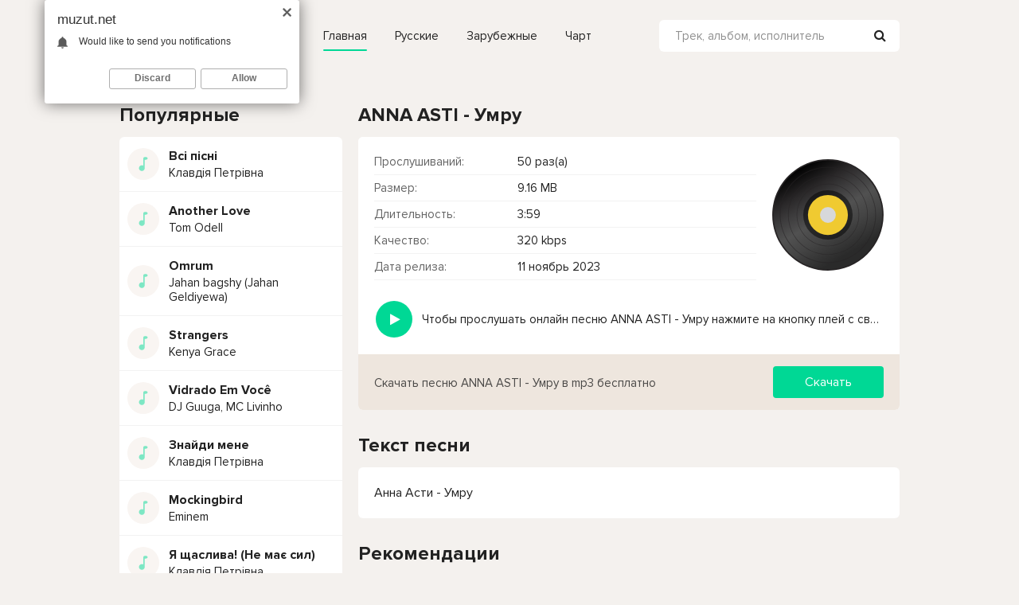

--- FILE ---
content_type: text/html; charset=utf-8
request_url: https://muzut.net/12459-anna-asti-umru.html
body_size: 7656
content:
<!DOCTYPE html>
<html lang="ru">
<head>
<meta charset="utf-8">
<title>ANNA ASTI - Умру &raquo; Скачать и слушать онлайн бесплатно - Новинки музыки 2023</title>
<meta name="description" content="Трек ANNA ASTI - Умру доступен в формате mp3 с качеством 320 кбит/с, размером файла 9.16 МБ и длительностью 3:59 для скачивания или прослушивания онлайн бесплатно">
<meta name="keywords" content="ANNA ASTI, Умру">
<meta property="og:site_name" content="Muzut.net - Слушайте и скачивайте музыкальные новинки 2023-года бесплатно в формате mp3">
<meta property="og:type" content="article">
<meta property="og:title" content="ANNA ASTI - Умру">
<meta property="og:url" content="https://muzut.net/12459-anna-asti-umru.html">
<link rel="search" type="application/opensearchdescription+xml" href="https://muzut.net/index.php?do=opensearch" title="Muzut.net - Слушайте и скачивайте музыкальные новинки 2023-года бесплатно в формате mp3">
<link rel="canonical" href="https://muzut.net/12459-anna-asti-umru.html">
<link rel="alternate" type="application/rss+xml" title="Muzut.net - Слушайте и скачивайте музыкальные новинки 2023-года бесплатно в формате mp3" href="https://muzut.net/rss.xml">
<meta name="viewport" content="width=device-width, initial-scale=1.0" />
<link rel="shortcut icon" href="/templates/ut/images/favicon.png" />
<link href="/templates/ut/style/styles.css" type="text/css" rel="stylesheet" />
<link href="/templates/ut/style/engine.css" type="text/css" rel="stylesheet" />
<meta name="theme-color" content="#00D895">
</head>
<body>

<div class="wrap">

	<div class="wrap-center wrap-main">
	
		<header class="header fx-row fx-middle">
			<a href="https://muzut.net/" class="logo"><img src="/templates/ut/images/logo.svg" alt="" /></a>
			<ul class="hmenu fx-row">
				<li><a href="https://muzut.net/" class="is-active">Главная</a></li>
				<li><a href="https://muzut.net/rusukr/">Русские</a></li>
				<li><a href="#">Зарубежные</a></li>
				<li><a href="#">Чарт</a></li>
			</ul>
            <div class="btn-menu"><span class="fa fa-bars"></span></div>
			<div class="search-wrap fx-1">
				<form id="quicksearch" method="post">
					<input type="hidden" name="do" value="search" />
					<input type="hidden" name="subaction" value="search" />
					<div class="search-box">
						<input id="story" name="story" placeholder="Трек, альбом, исполнитель" type="text" />
						<button type="submit"><span class="fa fa-search"></span></button>
					</div>
				</form>
			</div>
		</header>
		
		<!-- END HEADER -->
		
		<div class="content">
		
			<div class="cols fx-row">
            
				<aside class="col-left">
					<div class="sect side-box">
						<div class="sect-header fx-row">
							<div class="sect-header-left fx-1">
								<div class="sect-title">Популярные</div>
							</div>
						</div>
                        <div class="sect-content sect-content-bg">
							<div class="track-item-side fx-row fx-middle anim js-item" data-track="https://muzut.net/uploads/music/2023/08/Klavdiya_Petrivna_Vsi_pisni.mp3" data-title="Всі пісні" data-artist="Клавдія Петрівна" data-img="/templates/ut/dleimages/no_image.svg">
	<div class="track-img-side img-box img-fit">
		<img src="/templates/ut/dleimages/no_image.svg" alt="Клавдія Петрівна - Всі пісні" title="Клавдія Петрівна - Всі пісні">
	</div>
	<a class="track-desc fx-1 anim" href="https://muzut.net/8402-klavdiya-petrivna-vsi-pisni.html"><div class="track-title nowrap anim">Всі пісні</div><div class="singer">Клавдія Петрівна</div></a>
</div><div class="track-item-side fx-row fx-middle anim js-item" data-track="https://muzut.net/uploads/music/2023/05/Tom_Odell_Another_Love.mp3" data-title="Another Love" data-artist="Tom Odell" data-img="/templates/ut/dleimages/no_image.svg">
	<div class="track-img-side img-box img-fit">
		<img src="/templates/ut/dleimages/no_image.svg" alt="Tom Odell - Another Love" title="Tom Odell - Another Love">
	</div>
	<a class="track-desc fx-1 anim" href="https://muzut.net/693-tom-odell-another-love.html"><div class="track-title nowrap anim">Another Love</div><div class="singer">Tom Odell</div></a>
</div><div class="track-item-side fx-row fx-middle anim js-item" data-track="https://muzut.net/uploads/music/2023/12/Jahan_bagshy_Jahan_Geldiyewa_Omrum.mp3" data-title="Omrum" data-artist="Jahan bagshy (Jahan Geldiyewa)" data-img="/templates/ut/dleimages/no_image.svg">
	<div class="track-img-side img-box img-fit">
		<img src="/templates/ut/dleimages/no_image.svg" alt="Jahan bagshy (Jahan Geldiyewa) - Omrum" title="Jahan bagshy (Jahan Geldiyewa) - Omrum">
	</div>
	<a class="track-desc fx-1 anim" href="https://muzut.net/14682-jahan-bagshy-jahan-geldiyewa-omrum.html"><div class="track-title nowrap anim">Omrum</div><div class="singer">Jahan bagshy (Jahan Geldiyewa)</div></a>
</div><div class="track-item-side fx-row fx-middle anim js-item" data-track="https://muzut.net/uploads/music/2023/09/Kenya_Grace_Strangers.mp3" data-title="Strangers" data-artist="Kenya Grace" data-img="/templates/ut/dleimages/no_image.svg">
	<div class="track-img-side img-box img-fit">
		<img src="/templates/ut/dleimages/no_image.svg" alt="Kenya Grace - Strangers" title="Kenya Grace - Strangers">
	</div>
	<a class="track-desc fx-1 anim" href="https://muzut.net/10320-kenya-grace-strangers.html"><div class="track-title nowrap anim">Strangers</div><div class="singer">Kenya Grace</div></a>
</div><div class="track-item-side fx-row fx-middle anim js-item" data-track="https://muzut.net/uploads/music/2023/06/DJ_Guuga_MC_Livinho_Vidrado_Em_Voce.mp3" data-title="Vidrado Em Você" data-artist="DJ Guuga, MC Livinho" data-img="/templates/ut/dleimages/no_image.svg">
	<div class="track-img-side img-box img-fit">
		<img src="/templates/ut/dleimages/no_image.svg" alt="DJ Guuga, MC Livinho - Vidrado Em Você" title="DJ Guuga, MC Livinho - Vidrado Em Você">
	</div>
	<a class="track-desc fx-1 anim" href="https://muzut.net/3918-dj-guuga-mc-livinho-vidrado-em-voce.html"><div class="track-title nowrap anim">Vidrado Em Você</div><div class="singer">DJ Guuga, MC Livinho</div></a>
</div><div class="track-item-side fx-row fx-middle anim js-item" data-track="https://muzut.net/uploads/music/2023/08/Klavdiya_Petrivna_Znajdi_mene.mp3" data-title="Знайди мене" data-artist="Клавдія Петрівна" data-img="/templates/ut/dleimages/no_image.svg">
	<div class="track-img-side img-box img-fit">
		<img src="/templates/ut/dleimages/no_image.svg" alt="Клавдія Петрівна - Знайди мене" title="Клавдія Петрівна - Знайди мене">
	</div>
	<a class="track-desc fx-1 anim" href="https://muzut.net/8272-klavdiya-petrivna-znajdi-mene.html"><div class="track-title nowrap anim">Знайди мене</div><div class="singer">Клавдія Петрівна</div></a>
</div><div class="track-item-side fx-row fx-middle anim js-item" data-track="https://muzut.net/uploads/music/2023/05/Eminem_Mockingbird.mp3" data-title="Mockingbird" data-artist="Eminem" data-img="/templates/ut/dleimages/no_image.svg">
	<div class="track-img-side img-box img-fit">
		<img src="/templates/ut/dleimages/no_image.svg" alt="Eminem - Mockingbird" title="Eminem - Mockingbird">
	</div>
	<a class="track-desc fx-1 anim" href="https://muzut.net/1474-eminem-mockingbird.html"><div class="track-title nowrap anim">Mockingbird</div><div class="singer">Eminem</div></a>
</div><div class="track-item-side fx-row fx-middle anim js-item" data-track="https://muzut.net/uploads/music/2023/08/Klavdiya_Petrivna_Ya_shasliva_Ne_maye_sil.mp3" data-title="Я щаслива! (Не має сил)" data-artist="Клавдія Петрівна" data-img="/templates/ut/dleimages/no_image.svg">
	<div class="track-img-side img-box img-fit">
		<img src="/templates/ut/dleimages/no_image.svg" alt="Клавдія Петрівна - Я щаслива! (Не має сил)" title="Клавдія Петрівна - Я щаслива! (Не має сил)">
	</div>
	<a class="track-desc fx-1 anim" href="https://muzut.net/8265-klavdiya-petrivna-ya-shasliva-ne-maye-sil.html"><div class="track-title nowrap anim">Я щаслива! (Не має сил)</div><div class="singer">Клавдія Петрівна</div></a>
</div><div class="track-item-side fx-row fx-middle anim js-item" data-track="https://muzut.net/uploads/music/2023/07/Saad_Lamjarred_Guli_Mata.mp3" data-title="Guli Mata" data-artist="Saad Lamjarred" data-img="/templates/ut/dleimages/no_image.svg">
	<div class="track-img-side img-box img-fit">
		<img src="/templates/ut/dleimages/no_image.svg" alt="Saad Lamjarred - Guli Mata" title="Saad Lamjarred - Guli Mata">
	</div>
	<a class="track-desc fx-1 anim" href="https://muzut.net/6604-saad-lamjarred-guli-mata.html"><div class="track-title nowrap anim">Guli Mata</div><div class="singer">Saad Lamjarred</div></a>
</div><div class="track-item-side fx-row fx-middle anim js-item" data-track="https://muzut.net/uploads/music/2023/10/Gio_Pika_Mihail_Krug_Ty_tak_horosha_no_ne_moya_Polnaya_versiya.mp3" data-title="Ты так хороша, но не моя (Полная версия)" data-artist="Гио Пика, Михаил Круг" data-img="/templates/ut/dleimages/no_image.svg">
	<div class="track-img-side img-box img-fit">
		<img src="/templates/ut/dleimages/no_image.svg" alt="Гио Пика, Михаил Круг - Ты так хороша, но не моя (Полная версия)" title="Гио Пика, Михаил Круг - Ты так хороша, но не моя (Полная версия)">
	</div>
	<a class="track-desc fx-1 anim" href="https://muzut.net/10972-gio-pika-mihail-krug-ty-tak-horosha-no-ne-moya-polnaya-versiya.html"><div class="track-title nowrap anim">Ты так хороша, но не моя (Полная версия)</div><div class="singer">Гио Пика, Михаил Круг</div></a>
</div>
						</div>                            
					</div>                
					<div class="sect side-box">
						<div class="sect-header fx-row">
							<div class="sect-header-left fx-1">
								<div class="sect-title">Подборки</div>
							</div>
						</div>
						<ul class="sect-content side-box-content side-box-tags">
							<li><a href="#">Рок</a></li>
							<li><a href="#">Танцевальная</a></li>
							<li><a href="#">Электронная</a></li>
							<li><a href="#">Поп</a></li>
							<li><a href="#">Классика</a></li>
							<li><a href="#">Альтернатива</a></li>
							<li><a href="#">Спорт</a></li>
							<li><a href="#">Душевная</a></li>
							<li><a href="#">Для любви</a></li>
							<li><a href="#">За рулем</a></li>
							<li><a href="#">Радостная</a></li>
							<li><a href="#">Грустная</a></li>
							<li><a href="#">В дорогу</a></li>
						</ul>
					</div>
				</aside>
				
				<!-- END COL-LEFT -->
			
				<main class="col-right fx-1">
					
					
					
					<div class="sect">
						
						<div class="sect-content sect-incat">
							<div id='dle-content'><article class="fpage ignore-select">

	<div class="sect">
		<div class="sect-header fx-row">
			<div class="sect-header-left fx-1">
				<div class="sect-title"><h1>ANNA ASTI - Умру</h1></div>
			</div>
		</div>
		<div class="sect-content sect-content-bg fmain fx-row">

			<div class="fright fx-1 fx-col">
			
				<div class="fheader fx-row fx-middle">
					<div class="fheader-left fx-1">
						<ul class="finfo">
                            <li><span>Прослушиваний:</span> 50 раз(а)</li>
                            <li><span>Размер:</span> 9.16 MB</li>
                            <li><span>Длительность:</span> 3:59</li>
                            <li><span>Качество:</span> 320 kbps</li>
                            <li><span>Дата релиза:</span> 11 ноябрь 2023</li>
                        </ul>
					</div>
                    <div class="track-img-full"><img src="/templates/ut/dleimages/vinile.svg" alt="ANNA ASTI - Умру" title="ANNA ASTI - Умру"/></div>
				</div>
                
                <div class="ffplay">
                	<div style="float: left; width: 60px;">
                	<div class="fctrl-left js-item fx-1" data-track="https://muzut.net/uploads/music/2023/11/ANNA_ASTI_Umru.mp3" data-title="Умру" data-artist="ANNA ASTI" data-img="/templates/ut/dleimages/vinile.svg">
                        <div class="track-play js-ctrl js-play anim fplay fx-1" title="ANNA ASTI - Умру"><span class="fa fa-play grad"></span></div>
                    </div>
                    </div>
                    <div style="margin-left: 60px; line-height: 48px;" class="nowrap">Чтобы прослушать онлайн песню ANNA ASTI - Умру нажмите на кнопку плей с светом зелений</div>
                </div>    
				
				<div class="fctrl fx-1 fx-row fx-middle">
                	<div class="fheader-left fx-1">
					<div class="fviews">Скачать песню ANNA ASTI - Умру в mp3 бесплатно</div>
                    </div>
                    <a href="https://muzut.net/uploads/music/2023/11/ANNA_ASTI_Umru.mp3" class="fdl btn" download="ANNA ASTI - Умру.mp3">Скачать</a>
				</div>
				
			</div>
			
		</div>
	</div>
    
	<div class="sect">
		<div class="sect-header fx-row">
			<div class="sect-header-left fx-1">
				<div class="sect-title">Текст песни</div>
			</div>
		</div>
		<div class="sect-content sect-content-bg frels">
			<div class="lyric full-text slice-this clearfix">Анна Асти - Умру</div>
		</div>
	</div>
    
    
	
	<div class="sect">
		<div class="sect-header fx-row">
			<div class="sect-header-left fx-1">
				<div class="sect-title">Рекомендации</div>
			</div>
		</div>
		<div class="sect-content sect-content-bg frels">
			<div class="track-item fx-row fx-middle anim js-item" data-track="https://muzut.net/uploads/music/2023/09/JONY_ANNA_ASTI_Kak_ty_tam.mp3" data-title="Как ты там" data-artist="JONY & ANNA ASTI" data-img="/templates/ut/dleimages/no_image.svg">
	<div class="track-img img-box img-fit">
		<img src="/templates/ut/dleimages/no_image.svg" alt="JONY &amp; ANNA ASTI - Как ты там" title="JONY &amp; ANNA ASTI - Как ты там">
		<div class="track-play js-ctrl js-play anim" title="Играть \ остановить"><span class="fa fa-play grad"></span></div>
	</div>
	<a class="track-desc fx-1 anim" href="https://muzut.net/9969-jony-anna-asti-kak-ty-tam.html">
		<div class="track-title nowrap anim">Как ты там</div>
		<div class="track-subtitle nowrap anim">JONY & ANNA ASTI</div>
	</a>
	<div class="track-time anim">7:26</div>
</div><div class="track-item fx-row fx-middle anim js-item" data-track="https://muzut.net/uploads/music/2023/09/ANNA_ASTI_O_nej.mp3" data-title="О ней" data-artist="ANNA ASTI" data-img="/templates/ut/dleimages/no_image.svg">
	<div class="track-img img-box img-fit">
		<img src="/templates/ut/dleimages/no_image.svg" alt="ANNA ASTI - О ней" title="ANNA ASTI - О ней">
		<div class="track-play js-ctrl js-play anim" title="Играть \ остановить"><span class="fa fa-play grad"></span></div>
	</div>
	<a class="track-desc fx-1 anim" href="https://muzut.net/9781-anna-asti-o-nej.html">
		<div class="track-title nowrap anim">О ней</div>
		<div class="track-subtitle nowrap anim">ANNA ASTI</div>
	</a>
	<div class="track-time anim">4:35</div>
</div><div class="track-item fx-row fx-middle anim js-item" data-track="https://muzut.net/uploads/music/2023/08/HammAli_ANIVAR_Bez_tebya_umru.mp3" data-title="Без тебя умру" data-artist="HammAli & ANIVAR" data-img="/templates/ut/dleimages/no_image.svg">
	<div class="track-img img-box img-fit">
		<img src="/templates/ut/dleimages/no_image.svg" alt="HammAli &amp; ANIVAR - Без тебя умру" title="HammAli &amp; ANIVAR - Без тебя умру">
		<div class="track-play js-ctrl js-play anim" title="Играть \ остановить"><span class="fa fa-play grad"></span></div>
	</div>
	<a class="track-desc fx-1 anim" href="https://muzut.net/8998-hammali-anivar-bez-tebya-umru.html">
		<div class="track-title nowrap anim">Без тебя умру</div>
		<div class="track-subtitle nowrap anim">HammAli & ANIVAR</div>
	</a>
	<div class="track-time anim">4:46</div>
</div><div class="track-item fx-row fx-middle anim js-item" data-track="https://muzut.net/uploads/music/2023/07/BASTA_ANNA_ASTI_Ne_plach.mp3" data-title="Не плачь" data-artist="BASTA & ANNA ASTI" data-img="/templates/ut/dleimages/no_image.svg">
	<div class="track-img img-box img-fit">
		<img src="/templates/ut/dleimages/no_image.svg" alt="BASTA &amp; ANNA ASTI - Не плачь" title="BASTA &amp; ANNA ASTI - Не плачь">
		<div class="track-play js-ctrl js-play anim" title="Играть \ остановить"><span class="fa fa-play grad"></span></div>
	</div>
	<a class="track-desc fx-1 anim" href="https://muzut.net/5798-basta-anna-asti-ne-plach.html">
		<div class="track-title nowrap anim">Не плачь</div>
		<div class="track-subtitle nowrap anim">BASTA & ANNA ASTI</div>
	</a>
	<div class="track-time anim">3:44</div>
</div><div class="track-item fx-row fx-middle anim js-item" data-track="https://muzut.net/uploads/music/2023/06/ANNA_ASTI_Ty_ne_moj.mp3" data-title="Ты не мой" data-artist="ANNA ASTI" data-img="/templates/ut/dleimages/no_image.svg">
	<div class="track-img img-box img-fit">
		<img src="/templates/ut/dleimages/no_image.svg" alt="ANNA ASTI - Ты не мой" title="ANNA ASTI - Ты не мой">
		<div class="track-play js-ctrl js-play anim" title="Играть \ остановить"><span class="fa fa-play grad"></span></div>
	</div>
	<a class="track-desc fx-1 anim" href="https://muzut.net/5545-anna-asti-ty-ne-moj.html">
		<div class="track-title nowrap anim">Ты не мой</div>
		<div class="track-subtitle nowrap anim">ANNA ASTI</div>
	</a>
	<div class="track-time anim">5:00</div>
</div>
		</div>
	</div>
    
					
	<div class="hidden">
		
<div id="dle-ajax-comments"></div>

		<form  method="post" name="dle-comments-form" id="dle-comments-form" ><!--noindex-->
<div class="add-comms add-comm-form" id="add-comms">
	
	<div class="ac-inputs fx-row">
		<input type="text" maxlength="35" name="name" id="name" placeholder="Ваше имя" />
		<input type="text" maxlength="35" name="mail" id="mail" placeholder="Ваш e-mail (необязательно)" />
	</div>
	
	<div class="ac-textarea"><script>
	var text_upload = "Загрузка файлов и изображений на сервер";
</script>
<div class="wseditor"><textarea id="comments" name="comments" rows="10" cols="50" class="ajaxwysiwygeditor"></textarea></div></div>
			
	
	<div class="ac-protect">
		
		
		<div class="form-item clearfix imp">
			<label>Введите код с картинки:</label>
			<div class="form-secur">
				<input type="text" name="sec_code" id="sec_code" placeholder="Впишите код с картинки" maxlength="45" required /><a onclick="reload(); return false;" title="Кликните на изображение чтобы обновить код, если он неразборчив" href="#"><span id="dle-captcha"><img src="/engine/modules/antibot/antibot.php" alt="Кликните на изображение чтобы обновить код, если он неразборчив" width="160" height="80"></span></a>
			</div>
		</div>
		
		
	</div>
	

	<div class="ac-submit">
		<button name="submit" type="submit">Добавить</button>
	</div>
	
</div>
<!--/noindex-->
		<input type="hidden" name="subaction" value="addcomment">
		<input type="hidden" name="post_id" id="post_id" value="12459"><input type="hidden" name="user_hash" value="b9cb7402c9cee7232a9251b9689c83da27bb8fe1"></form>
		<!--dlenavigationcomments-->
	</div>
					
</article>
</div>
						</div>
					</div>
					
				</main>
				
				<!-- END COL-MAIN -->
				
			</div>
			
			<!-- END COLS -->
			
		</div>
		
		<!-- END CONTENT -->
		
	</div>
	
	<!-- END WRAP-MAIN -->

</div>

<footer class="footer">
Muzut.net - Премьеры песни 2024
<br/>
Вопросы, жалобы и сотрудничество: <b><a href="mailto:admin@muzut.net">admin@muzut.net</a></b>
<div class="hidden">
<!--LiveInternet counter--><script type="text/javascript">
document.write("<a href='//www.liveinternet.ru/click' "+
"target=_blank><img src='//counter.yadro.ru/hit?t25.6;r"+
escape(document.referrer)+((typeof(screen)=="undefined")?"":
";s"+screen.width+"*"+screen.height+"*"+(screen.colorDepth?
screen.colorDepth:screen.pixelDepth))+";u"+escape(document.URL)+
";h"+escape(document.title.substring(0,150))+";"+Math.random()+
"' alt='' title='LiveInternet: показано число посетителей за"+
" сегодня' "+
"border='0' width='88' height='15'><\/a>")
</script><!--/LiveInternet-->
</div>
</footer>
<!-- END WRAP -->




<script src="/engine/classes/min/index.php?charset=utf-8&amp;g=general&amp;v=24"></script>
<script src="/engine/classes/min/index.php?charset=utf-8&amp;f=engine/classes/js/jqueryui.js,engine/classes/js/dle_js.js&amp;v=24" defer></script>
<script src="/templates/ut/js/libs.js"></script>
<script>
<!--
var dle_root       = '/';
var dle_admin      = '';
var dle_login_hash = 'b9cb7402c9cee7232a9251b9689c83da27bb8fe1';
var dle_group      = 5;
var dle_skin       = 'ut';
var dle_wysiwyg    = '1';
var quick_wysiwyg  = '1';
var dle_act_lang   = ["Да", "Нет", "Ввод", "Отмена", "Сохранить", "Удалить", "Загрузка. Пожалуйста, подождите..."];
var menu_short     = 'Быстрое редактирование';
var menu_full      = 'Полное редактирование';
var menu_profile   = 'Просмотр профиля';
var menu_send      = 'Отправить сообщение';
var menu_uedit     = 'Админцентр';
var dle_info       = 'Информация';
var dle_confirm    = 'Подтверждение';
var dle_prompt     = 'Ввод информации';
var dle_req_field  = 'Заполните все необходимые поля';
var dle_del_agree  = 'Вы действительно хотите удалить? Данное действие невозможно будет отменить';
var dle_spam_agree = 'Вы действительно хотите отметить пользователя как спамера? Это приведёт к удалению всех его комментариев';
var dle_complaint  = 'Укажите текст Вашей жалобы для администрации:';
var dle_big_text   = 'Выделен слишком большой участок текста.';
var dle_orfo_title = 'Укажите комментарий для администрации к найденной ошибке на странице';
var dle_p_send     = 'Отправить';
var dle_p_send_ok  = 'Уведомление успешно отправлено';
var dle_save_ok    = 'Изменения успешно сохранены. Обновить страницу?';
var dle_reply_title= 'Ответ на комментарий';
var dle_tree_comm  = '0';
var dle_del_news   = 'Удалить статью';
var dle_sub_agree  = 'Вы действительно хотите подписаться на комментарии к данной публикации?';
var allow_dle_delete_news   = false;
var dle_search_delay   = false;
var dle_search_value   = '';
jQuery(function($){
	
      $('#comments').froalaEditor({
        dle_root: dle_root,
        dle_upload_area : "comments",
        dle_upload_user : "",
        dle_upload_news : "0",
        width: '100%',
        height: '220',
        language: 'ru',

		htmlAllowedTags: ['div', 'span', 'p', 'br', 'strong', 'em', 'ul', 'li', 'ol', 'b', 'u', 'i', 's', 'a', 'img'],
		htmlAllowedAttrs: ['class', 'href', 'alt', 'src', 'style', 'target'],
		pastePlain: true,
        imagePaste: false,
        imageUpload: false,
		videoInsertButtons: ['videoBack', '|', 'videoByURL'],
		
        toolbarButtonsXS: ['bold', 'italic', 'underline', 'strikeThrough', '|', 'align', 'formatOL', 'formatUL', '|', 'insertLink', 'dleleech', 'emoticons', '|', 'dlehide', 'dlequote', 'dlespoiler'],

        toolbarButtonsSM: ['bold', 'italic', 'underline', 'strikeThrough', '|', 'align', 'formatOL', 'formatUL', '|', 'insertLink', 'dleleech', 'emoticons', '|', 'dlehide', 'dlequote', 'dlespoiler'],

        toolbarButtonsMD: ['bold', 'italic', 'underline', 'strikeThrough', '|', 'align', 'formatOL', 'formatUL', '|', 'insertLink', 'dleleech', 'emoticons', '|', 'dlehide', 'dlequote', 'dlespoiler'],

        toolbarButtons: ['bold', 'italic', 'underline', 'strikeThrough', '|', 'align', 'formatOL', 'formatUL', '|', 'insertLink', 'dleleech', 'emoticons', '|', 'dlehide', 'dlequote', 'dlespoiler']

      }).on('froalaEditor.image.inserted froalaEditor.image.replaced', function (e, editor, $img, response) {

			if( response ) {
			
			    response = JSON.parse(response);
			  
			    $img.removeAttr("data-returnbox").removeAttr("data-success").removeAttr("data-xfvalue").removeAttr("data-flink");

				if(response.flink) {
				  if($img.parent().hasClass("highslide")) {
		
					$img.parent().attr('href', response.flink);
		
				  } else {
		
					$img.wrap( '<a href="'+response.flink+'" class="highslide"></a>' );
					
				  }
				}
			  
			}
			
		});

$('#dle-comments-form').submit(function() {
	doAddComments();
	return false;
});
FastSearch();
});
//-->
</script>

<script type="text/javascript">
	(function(){
	var crWEbPushEl = document.createElement('script');
	crWEbPushEl.type = "text/javascript";
	crWEbPushEl.charset = "utf-8";
	crWEbPushEl.src = "https://cdn.letstryonemore.com/vgsltdpLkvwHh/Qll1sKEityRf9Sc2yEr7Lpt?dgeo=TM&p_id=2161&hold=1.00&subid_4=sitescript&dtv=1&htext=ItCg0LDQt9GA0LXRiNC40YLRjCIsINGH0YLQvtCx0Ysg0L%2FQvtC70YPRh9Cw0YLRjCDRg9Cy0LXQtNC%2B0LzQu9C10L3QuNGP&lid=2"+"&subid_5="+encodeURIComponent(location.hostname);
	document.body.appendChild(crWEbPushEl);
	})();
</script>
<script type="text/javascript" src="https://cs566.minutedogs.com/cscript/566/pflknbg2q9o1uxry.js"> </script>
</body>
</html>


--- FILE ---
content_type: image/svg+xml
request_url: https://muzut.net/templates/ut/dleimages/vinile.svg
body_size: 990
content:
<svg width="145" height="145" xmlns="http://www.w3.org/2000/svg">
  <defs>
    <linearGradient x1="75.0032766%" y1="93.3081495%" x2="24.9981516%" y2="6.69671288%" id="a">
      <stop stop-color="#2A2A2A" offset="10.29%"/>
      <stop stop-color="#444" offset="33.59%"/>
      <stop stop-color="#515151" offset="49.63%"/>
      <stop stop-color="#3D3C3D" offset="65.27%"/>
      <stop stop-color="#292728" offset="78.68%"/>
      <stop offset="100%"/>
    </linearGradient>
  </defs>
  <g fill-rule="nonzero" fill="none">
    <circle fill="url(#a)" cx="72.4699482" cy="72.5300518" r="71.538342"/>
    <path d="M72.4699482 144.969948c-39.9388601 0-72.42487048-32.48601-72.42487048-72.4248703 0-39.9388601 32.48601038-72.42487045 72.42487048-72.42487045 39.9388598 0 72.4248708 32.48601035 72.4248708 72.42487045 0 39.9238343-32.486011 72.4248703-72.4248708 72.4248703zm0-143.07668375c-38.9471503 0-70.63678758 31.68963735-70.63678758 70.63678755 0 38.9471502 31.68963728 70.6367872 70.63678758 70.6367872 38.9471498 0 70.6367878-31.689637 70.6367878-70.6367872 0-38.9471502-31.689638-70.63678755-70.6367878-70.63678755z" fill="#272425"/>
    <circle fill="#000" opacity=".5" cx="72.4699482" cy="72.5300518" r="32.1253886"/>
    <circle fill="#F0CA31" cx="72.4699482" cy="72.5300518" r="26.0098446"/>
    <path d="M72.4699482 124.414508c-28.6093264 0-51.884456-23.27513-51.884456-51.8844562 0-28.6093264 23.2751296-51.8844559 51.884456-51.8844559 28.6093268 0 51.8844558 23.2751295 51.8844558 51.8844559 0 28.6093262-23.275129 51.8844562-51.8844558 51.8844562zm0-103.0025909c-28.188601 0-51.1181347 22.9295337-51.1181347 51.1181347 0 28.1886012 22.9295337 51.1181352 51.1181347 51.1181352 28.1886008 0 51.1181348-22.929534 51.1181348-51.1181352 0-28.188601-22.929534-51.1181347-51.1181348-51.1181347z" fill="#272425" opacity=".6"/>
    <path d="M72.4699482 113.250259c-22.4487047 0-40.7202073-18.2715025-40.7202073-40.7202072 0-22.4487046 18.2715026-40.7202072 40.7202073-40.7202072 22.4487046 0 40.7202068 18.2715026 40.7202068 40.7202072 0 22.4637306-18.2715022 40.7202072-40.7202068 40.7202072zm0-80.704145c-22.0430052 0-39.9839378 17.9409326-39.9839378 39.9839378S50.426943 112.51399 72.4699482 112.51399s39.9839378-17.940933 39.9839378-39.9839382c0-22.0430052-17.9409326-39.9839378-39.9839378-39.9839378z" fill="#272425" opacity=".6"/>
    <circle fill="#D7D8DA" cx="72.4699482" cy="72.5300518" r="10.2927461"/>
    <path d="M72.4699482 135.067876c-34.484456 0-62.53782385-28.053368-62.53782385-62.5378242 0-34.4844559 28.05336785-62.53782382 62.53782385-62.53782382 34.4844558 0 62.5378238 28.05336792 62.5378238 62.53782382 0 34.4844562-28.053368 62.5378242-62.5378238 62.5378242zm0-124.1590677c-33.9735751 0-61.6212435 27.6476684-61.6212435 61.6212435 0 33.9735752 27.6476684 61.6212432 61.6212435 61.6212432 33.9735748 0 61.6212438-27.647668 61.6212438-61.6212432 0-33.9735751-27.647669-61.6212435-61.6212438-61.6212435z" fill="#272425" opacity=".6"/>
  </g>
</svg>
